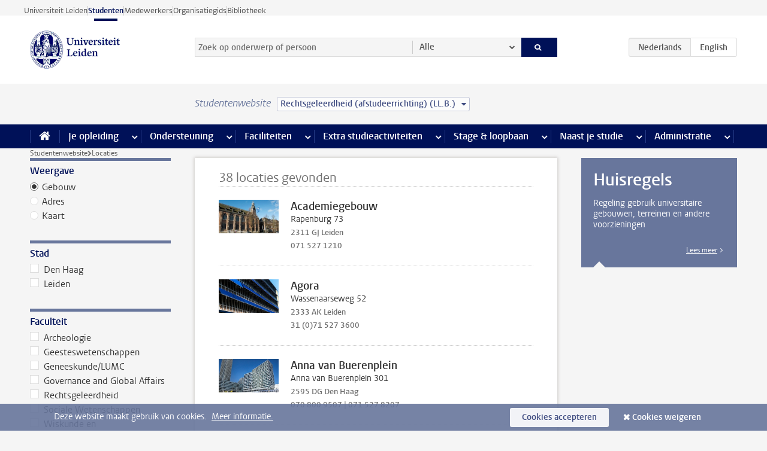

--- FILE ---
content_type: text/html;charset=UTF-8
request_url: https://www.student.universiteitleiden.nl/locaties?cf=rechtsgeleerdheid&cd=rechtsgeleerdheid-llb-afstudeerrichting
body_size: 12477
content:



<!DOCTYPE html>
<html lang="nl"  data-version="1.217.00" >
<head>









<!-- standard page html head -->

<meta charset="utf-8">
<meta name="viewport" content="width=device-width, initial-scale=1">
<meta http-equiv="X-UA-Compatible" content="IE=edge">


    <title>Locaties - Universiteit Leiden</title>

        <link rel="canonical" href="https://www.student.universiteitleiden.nl/locaties"/>


    <meta name="contentsource" content="hippocms" />

        <meta name="robots" content="noindex"/>

<meta name="application-name" content="search"
data-content-type="overview"
data-protected="false"
data-language="nl"
data-last-modified-date="2026-01-26"
data-publication-date="2026-01-26"
data-website="student-site"
/>
<!-- Favicon and CSS -->
<link rel='shortcut icon' href="/design-1.0/assets/icons/favicon.ico?cf=rechtsgeleerdheid&amp;cd=rechtsgeleerdheid-llb-afstudeerrichting"/>
<link rel="stylesheet" href="/design-1.0/css/ul2student/screen.css?cf=rechtsgeleerdheid&amp;amp;cd=rechtsgeleerdheid-llb-afstudeerrichting?v=1.217.00"/>




<script>
  window.dataLayer = window.dataLayer || [];
  dataLayer.push ( {
    event: 'Custom dimensions', customDimensionData: {
      cookiesAccepted: 'false'
    },
    user: {
      internalTraffic: 'false',
    }
  });
</script>



    <!-- Global site tag (gtag.js) - Google Analytics -->
<script async src="https://www.googletagmanager.com/gtag/js?id=G-YRD293X35B"></script>
<script>
  window.dataLayer = window.dataLayer || [];

  function gtag () {
    dataLayer.push(arguments);
  }

  gtag('js', new Date());
  gtag('config', 'G-YRD293X35B');
</script>

    <!-- this line enables the loading of asynchronous components (together with the headContributions at the bottom) -->
    <!-- Header Scripts -->
</head>



<body class="intern student overview" data-ajax-class='{"logged-in":"/ajaxloggedincheck?cf=rechtsgeleerdheid&amp;cd=rechtsgeleerdheid-llb-afstudeerrichting"}'>

<!-- To enable JS-based styles: -->
<script> document.body.className += ' js'; </script>
<div class="skiplinks">
    <a href="#content" class="skiplink">Ga direct naar de inhoud</a>
</div>




<div class="header-container">
<div class="top-nav-section">
<nav class="top-nav wrapper js_mobile-fit-menu-items" data-show-text="toon alle" data-hide-text="verberg" data-items-text="menu onderdelen">
<ul id="sites-menu">
<li>
<a class=" track-event"
href="https://www.universiteitleiden.nl/"
data-event-category="external-site"
data-event-label="Topmenu student-site"
>Universiteit Leiden</a>
</li>
<li>
<a class="active track-event"
href="/?cf=rechtsgeleerdheid&cd=rechtsgeleerdheid-llb-afstudeerrichting"
data-event-category="student-site"
data-event-label="Topmenu student-site"
>Studenten</a>
</li>
<li>
<a class=" track-event"
href="https://www.medewerkers.universiteitleiden.nl/"
data-event-category="staffmember-site"
data-event-label="Topmenu student-site"
>Medewerkers</a>
</li>
<li>
<a class=" track-event"
href="https://www.organisatiegids.universiteitleiden.nl/"
data-event-category="org-site"
data-event-label="Topmenu student-site"
>Organisatiegids</a>
</li>
<li>
<a class=" track-event"
href="https://www.bibliotheek.universiteitleiden.nl/"
data-event-category="library-site"
data-event-label="Topmenu student-site"
>Bibliotheek</a>
</li>
</ul>
</nav>
</div>    <header id="header-main" class="wrapper">
        <h1 class="logo">
            <a href="/?cf=rechtsgeleerdheid&amp;cd=rechtsgeleerdheid-llb-afstudeerrichting">
                <img width="151" height="64" src="/design-1.0/assets/images/zegel.png?cf=rechtsgeleerdheid&amp;cd=rechtsgeleerdheid-llb-afstudeerrichting" alt="Universiteit Leiden"/>
            </a>
        </h1>
<!-- Standard page searchbox -->
<form id="search" method="get" action="searchresults-main">
<input type="hidden" name="website" value="student-site"/>
<fieldset>
<legend>Zoek op onderwerp of persoon en selecteer categorie</legend>
<label for="search-field">Zoekterm</label>
<input id="search-field" type="search" name="q" data-suggest="https://www.student.universiteitleiden.nl/async/searchsuggestions?cf=rechtsgeleerdheid&amp;cd=rechtsgeleerdheid-llb-afstudeerrichting"
data-wait="100" data-threshold="3"
value="" placeholder="Zoek op onderwerp of persoon"/>
<ul class="options">
<li>
<a href="/zoeken?cf=rechtsgeleerdheid&amp;cd=rechtsgeleerdheid-llb-afstudeerrichting" data-hidden='' data-hint="Zoek op onderwerp of persoon">
Alle </a>
</li>
<li>
<a href="/zoeken?cf=rechtsgeleerdheid&amp;cd=rechtsgeleerdheid-llb-afstudeerrichting" data-hidden='{"content-category":"staffmember"}' data-hint="Zoek op&nbsp;personen">
Personen
</a>
</li>
<li>
<a href="/zoeken?cf=rechtsgeleerdheid&amp;cd=rechtsgeleerdheid-llb-afstudeerrichting" data-hidden='{"content-category":"announcement"}' data-hint="Zoek op&nbsp;mededelingen">
Mededelingen
</a>
</li>
<li>
<a href="/zoeken?cf=rechtsgeleerdheid&amp;cd=rechtsgeleerdheid-llb-afstudeerrichting" data-hidden='{"content-category":"news"}' data-hint="Zoek op&nbsp;nieuws">
Nieuws
</a>
</li>
<li>
<a href="/zoeken?cf=rechtsgeleerdheid&amp;cd=rechtsgeleerdheid-llb-afstudeerrichting" data-hidden='{"content-category":"event"}' data-hint="Zoek op&nbsp;agenda">
Agenda
</a>
</li>
<li>
<a href="/zoeken?cf=rechtsgeleerdheid&amp;cd=rechtsgeleerdheid-llb-afstudeerrichting" data-hidden='{"content-category":"scholarship"}' data-hint="Zoek op&nbsp;beurzen">
Beurzen
</a>
</li>
<li>
<a href="/zoeken?cf=rechtsgeleerdheid&amp;cd=rechtsgeleerdheid-llb-afstudeerrichting" data-hidden='{"content-category":"location"}' data-hint="Zoek op&nbsp;locaties">
Locaties
</a>
</li>
<li>
<a href="/zoeken?cf=rechtsgeleerdheid&amp;cd=rechtsgeleerdheid-llb-afstudeerrichting" data-hidden='{"content-category":"course"}' data-hint="Zoek op&nbsp;cursussen">
Cursussen
</a>
</li>
<li>
<a href="/zoeken?cf=rechtsgeleerdheid&amp;cd=rechtsgeleerdheid-llb-afstudeerrichting" data-hidden='{"content-category":"general"}' data-hint="Zoek op&nbsp;onderwerp">
Onderwerp
</a>
</li>
<li>
<a href="/zoeken?cf=rechtsgeleerdheid&amp;cd=rechtsgeleerdheid-llb-afstudeerrichting" data-hidden='{"keywords":"true"}' data-hint="Zoek op&nbsp;trefwoorden">
Trefwoorden
</a>
</li>
</ul>
<button class="submit" type="submit">
<span>Zoeken</span>
</button>
</fieldset>
</form><div class="language-btn-group">
<span class="btn active">
<abbr title="Nederlands">nl</abbr>
</span>
<a href="https://www.student.universiteitleiden.nl/en/locations?cf=rechtsgeleerdheid&amp;cd=rechtsgeleerdheid-llb-afstudeerrichting" class="btn">
<abbr title="English">en</abbr>
</a>
</div>    </header>
</div>

<div>



<div class="mega-menu">





<div class="context-picker">
    <div class="wrapper">
        <div class="context-picker__items">
            <span class="context-picker__site-name">Studentenwebsite</span>
            <a href="#filter">
                <span>
                        Rechtsgeleerdheid (afstudeerrichting) (LL.B.)
                </span>
            </a>
        </div>
    </div>
</div>

    <nav aria-label="mega menu" id="mega-menu" class="main-nav mega-menu js-disclosure-nav allow-hover-expanding" data-hamburger-destination="mega-menu"
         data-nav-label="Menu">
        <ul class="main-nav__list wrapper">
            <li class="main-nav__item" data-menu-style="mega-menu">
                <a class="home js-disclosure-nav__main-link" href="/?cf=rechtsgeleerdheid&amp;cd=rechtsgeleerdheid-llb-afstudeerrichting"><span>Home</span></a>
            </li>



        <li class="main-nav__item" data-menu-style="mega-menu">


            <a href="/je-opleiding?cf=rechtsgeleerdheid&amp;cd=rechtsgeleerdheid-llb-afstudeerrichting" class="js-disclosure-nav__main-link">Je opleiding</a>

            <button
                    class="more-menu-items"
                    type="button"
                    aria-expanded
                    aria-haspopup="menu"
                    aria-controls="je-opleiding-pages"
            >
                <span class="visually-hidden">meer Je opleiding pagina’s</span>
            </button>



            <ul class="mega-menu__list mega-menu__list--left mega-menu__list--two-column" id="je-opleiding-pages">
                    <li class="mega-menu__item">


            <a href="/je-opleiding/opleidingsprogramma?cf=rechtsgeleerdheid&amp;cd=rechtsgeleerdheid-llb-afstudeerrichting" >Opleidingsprogramma</a>

                        <ul>
                        </ul>
                    </li>
                    <li class="mega-menu__item">


            <a href="/je-opleiding/studieplan?cf=rechtsgeleerdheid&amp;cd=rechtsgeleerdheid-llb-afstudeerrichting" >Studieplan</a>

                        <ul>
                        </ul>
                    </li>
                    <li class="mega-menu__item">


            <a href="/je-opleiding/rooster-en-jaarkalender?cf=rechtsgeleerdheid&amp;cd=rechtsgeleerdheid-llb-afstudeerrichting" >Rooster en jaarkalender</a>

                        <ul>
                        </ul>
                    </li>
                    <li class="mega-menu__item">


            <a href="/je-opleiding/bindend-studieadvies-bsa?cf=rechtsgeleerdheid&amp;cd=rechtsgeleerdheid-llb-afstudeerrichting" >Bindend Studieadvies (BSA)</a>

                        <ul>
                        </ul>
                    </li>
                    <li class="mega-menu__item">


            <a href="/je-opleiding/vakken-en-toetsen?cf=rechtsgeleerdheid&amp;cd=rechtsgeleerdheid-llb-afstudeerrichting" >Vakken en toetsen</a>

                        <ul>
                        </ul>
                    </li>
                    <li class="mega-menu__item">


            <a href="/je-opleiding/boeken-en-readers?cf=rechtsgeleerdheid&amp;cd=rechtsgeleerdheid-llb-afstudeerrichting" >Boeken en readers</a>

                        <ul>
                        </ul>
                    </li>
                    <li class="mega-menu__item">


            <a href="/je-opleiding/scriptie-en-papers?cf=rechtsgeleerdheid&amp;cd=rechtsgeleerdheid-llb-afstudeerrichting" >Scriptie en papers</a>

                        <ul>
                        </ul>
                    </li>
                    <li class="mega-menu__item">


            <a href="/je-opleiding/minoren-en-keuzeruimte?cf=rechtsgeleerdheid&amp;cd=rechtsgeleerdheid-llb-afstudeerrichting" >Minoren en keuzeruimte</a>

                        <ul>
                        </ul>
                    </li>
                    <li class="mega-menu__item">


            <a href="/je-opleiding/stage-en-onderzoek?cf=rechtsgeleerdheid&amp;cd=rechtsgeleerdheid-llb-afstudeerrichting" >Stage en onderzoek</a>

                        <ul>
                        </ul>
                    </li>
                    <li class="mega-menu__item">


            <a href="/je-opleiding/afstuderen?cf=rechtsgeleerdheid&amp;cd=rechtsgeleerdheid-llb-afstudeerrichting" >Afstuderen</a>

                        <ul>
                        </ul>
                    </li>
                    <li class="mega-menu__item">


            <a href="/je-opleiding/veiligheidsinstructies?cf=rechtsgeleerdheid&amp;cd=rechtsgeleerdheid-llb-afstudeerrichting" >Veiligheidsinstructies</a>

                        <ul>
                        </ul>
                    </li>
                    <li class="mega-menu__item">


            <a href="/je-opleiding/contact-en-advies?cf=rechtsgeleerdheid&amp;cd=rechtsgeleerdheid-llb-afstudeerrichting" >Contact en advies</a>

                        <ul>
                        </ul>
                    </li>
                    <li class="mega-menu__item">


            <a href="/je-opleiding/welkom-bij-de-universiteit-leiden?cf=rechtsgeleerdheid&amp;cd=rechtsgeleerdheid-llb-afstudeerrichting" >Welkom bij de Universiteit Leiden</a>

                        <ul>
                        </ul>
                    </li>
            </ul>
        </li>
        <li class="main-nav__item" data-menu-style="mega-menu">


            <a href="/ondersteuning?cf=rechtsgeleerdheid&amp;cd=rechtsgeleerdheid-llb-afstudeerrichting" class="js-disclosure-nav__main-link">Ondersteuning</a>

            <button
                    class="more-menu-items"
                    type="button"
                    aria-expanded
                    aria-haspopup="menu"
                    aria-controls="ondersteuning-pages"
            >
                <span class="visually-hidden">meer Ondersteuning pagina’s</span>
            </button>



            <ul class="mega-menu__list mega-menu__list--left " id="ondersteuning-pages">
                    <li class="mega-menu__item">


            <a href="/ondersteuning/hulp-bij-je-studie?cf=rechtsgeleerdheid&amp;cd=rechtsgeleerdheid-llb-afstudeerrichting" >Hulp bij je studie</a>

                        <ul>
                        </ul>
                    </li>
                    <li class="mega-menu__item">


            <a href="/ondersteuning/gezondheid-en-welzijn?cf=rechtsgeleerdheid&amp;cd=rechtsgeleerdheid-llb-afstudeerrichting" >Gezondheid en welzijn</a>

                        <ul>
                        </ul>
                    </li>
                    <li class="mega-menu__item">


            <a href="/ondersteuning/sociale-veiligheid--integriteit?cf=rechtsgeleerdheid&amp;cd=rechtsgeleerdheid-llb-afstudeerrichting" >Sociale veiligheid & integriteit</a>

                        <ul>
                        </ul>
                    </li>
                    <li class="mega-menu__item">


            <a href="/ondersteuning/geldzaken?cf=rechtsgeleerdheid&amp;cd=rechtsgeleerdheid-llb-afstudeerrichting" >Geldzaken</a>

                        <ul>
                        </ul>
                    </li>
                    <li class="mega-menu__item">


            <a href="/ondersteuning/huisvesting?cf=rechtsgeleerdheid&amp;cd=rechtsgeleerdheid-llb-afstudeerrichting" >Huisvesting</a>

                        <ul>
                        </ul>
                    </li>
            </ul>
        </li>
        <li class="main-nav__item" data-menu-style="mega-menu">


            <a href="/alle-faciliteiten?cf=rechtsgeleerdheid&amp;cd=rechtsgeleerdheid-llb-afstudeerrichting" class="js-disclosure-nav__main-link">Faciliteiten</a>

            <button
                    class="more-menu-items"
                    type="button"
                    aria-expanded
                    aria-haspopup="menu"
                    aria-controls="faciliteiten-pages"
            >
                <span class="visually-hidden">meer Faciliteiten pagina’s</span>
            </button>



            <ul class="mega-menu__list mega-menu__list--left " id="faciliteiten-pages">
                    <li class="mega-menu__item">


            <a href="/alle-faciliteiten/it-faciliteiten?cf=rechtsgeleerdheid&amp;cd=rechtsgeleerdheid-llb-afstudeerrichting" >IT-faciliteiten</a>

                        <ul>
                        </ul>
                    </li>
                    <li class="mega-menu__item">


            <a href="/alle-faciliteiten/bibliotheken?cf=rechtsgeleerdheid&amp;cd=rechtsgeleerdheid-llb-afstudeerrichting" >Bibliotheken</a>

                        <ul>
                        </ul>
                    </li>
                    <li class="mega-menu__item">


            <a href="/alle-faciliteiten/studie--en-samenwerkplekken?cf=rechtsgeleerdheid&amp;cd=rechtsgeleerdheid-llb-afstudeerrichting" >Studie- en samenwerkplekken</a>

                        <ul>
                        </ul>
                    </li>
                    <li class="mega-menu__item">


            <a href="/alle-faciliteiten/printen-en-kopieren?cf=rechtsgeleerdheid&amp;cd=rechtsgeleerdheid-llb-afstudeerrichting" >Printen en kopiëren</a>

                        <ul>
                        </ul>
                    </li>
                    <li class="mega-menu__item">


            <a href="/alle-faciliteiten/overige-faciliteiten?cf=rechtsgeleerdheid&amp;cd=rechtsgeleerdheid-llb-afstudeerrichting" >Overige faciliteiten</a>

                        <ul>
                        </ul>
                    </li>
            </ul>
        </li>
        <li class="main-nav__item" data-menu-style="mega-menu">


            <a href="/extra-studieactiviteiten?cf=rechtsgeleerdheid&amp;cd=rechtsgeleerdheid-llb-afstudeerrichting" class="js-disclosure-nav__main-link">Extra studieactiviteiten</a>

            <button
                    class="more-menu-items"
                    type="button"
                    aria-expanded
                    aria-haspopup="menu"
                    aria-controls="extra-studieactiviteiten-pages"
            >
                <span class="visually-hidden">meer Extra studieactiviteiten pagina’s</span>
            </button>



            <ul class="mega-menu__list mega-menu__list--left " id="extra-studieactiviteiten-pages">
                    <li class="mega-menu__item">


            <a href="/extra-studieactiviteiten/studeren-in-het-buitenland?cf=rechtsgeleerdheid&amp;cd=rechtsgeleerdheid-llb-afstudeerrichting" >Studeren in het buitenland</a>

                        <ul>
                        </ul>
                    </li>
                    <li class="mega-menu__item">


            <a href="/extra-studieactiviteiten/honoursonderwijs?cf=rechtsgeleerdheid&amp;cd=rechtsgeleerdheid-llb-afstudeerrichting" >Honoursonderwijs</a>

                        <ul>
                        </ul>
                    </li>
                    <li class="mega-menu__item">


            <a href="/extra-studieactiviteiten/summer--winter-schools?cf=rechtsgeleerdheid&amp;cd=rechtsgeleerdheid-llb-afstudeerrichting" >Summer & winter schools</a>

                        <ul>
                        </ul>
                    </li>
                    <li class="mega-menu__item">


            <a href="/extra-studieactiviteiten/extra-online-vakken?cf=rechtsgeleerdheid&amp;cd=rechtsgeleerdheid-llb-afstudeerrichting" >Extra online vakken</a>

                        <ul>
                        </ul>
                    </li>
                    <li class="mega-menu__item">


            <a href="/extra-studieactiviteiten/dubbele-studie?cf=rechtsgeleerdheid&amp;cd=rechtsgeleerdheid-llb-afstudeerrichting" >Dubbele studie</a>

                        <ul>
                        </ul>
                    </li>
            </ul>
        </li>
        <li class="main-nav__item" data-menu-style="mega-menu">


            <a href="/stage--loopbaan?cf=rechtsgeleerdheid&amp;cd=rechtsgeleerdheid-llb-afstudeerrichting" class="js-disclosure-nav__main-link">Stage & loopbaan</a>

            <button
                    class="more-menu-items"
                    type="button"
                    aria-expanded
                    aria-haspopup="menu"
                    aria-controls="stage-loopbaan-pages"
            >
                <span class="visually-hidden">meer Stage & loopbaan pagina’s</span>
            </button>



            <ul class="mega-menu__list mega-menu__list--right " id="stage-loopbaan-pages">
                    <li class="mega-menu__item">


            <a href="/stage--loopbaan/werk-aan-je-loopbaan?cf=rechtsgeleerdheid&amp;cd=rechtsgeleerdheid-llb-afstudeerrichting" >Werk aan je loopbaan</a>

                        <ul>
                        </ul>
                    </li>
                    <li class="mega-menu__item">


            <a href="/stage--loopbaan/workshops-en-evenementen?cf=rechtsgeleerdheid&amp;cd=rechtsgeleerdheid-llb-afstudeerrichting" >Workshops en evenementen</a>

                        <ul>
                        </ul>
                    </li>
                    <li class="mega-menu__item">


            <a href="/stage--loopbaan/stage-en-onderzoek?cf=rechtsgeleerdheid&amp;cd=rechtsgeleerdheid-llb-afstudeerrichting" >Stage en onderzoek</a>

                        <ul>
                        </ul>
                    </li>
                    <li class="mega-menu__item">


            <a href="/stage--loopbaan/ondernemerschap?cf=rechtsgeleerdheid&amp;cd=rechtsgeleerdheid-llb-afstudeerrichting" >Ondernemerschap</a>

                        <ul>
                        </ul>
                    </li>
                    <li class="mega-menu__item">


            <a href="/stage--loopbaan/vacatures?cf=rechtsgeleerdheid&amp;cd=rechtsgeleerdheid-llb-afstudeerrichting" >Vacatures</a>

                        <ul>
                        </ul>
                    </li>
            </ul>
        </li>
        <li class="main-nav__item" data-menu-style="mega-menu">


            <a href="/naast-je-studie?cf=rechtsgeleerdheid&amp;cd=rechtsgeleerdheid-llb-afstudeerrichting" class="js-disclosure-nav__main-link">Naast je studie</a>

            <button
                    class="more-menu-items"
                    type="button"
                    aria-expanded
                    aria-haspopup="menu"
                    aria-controls="naast-je-studie-pages"
            >
                <span class="visually-hidden">meer Naast je studie pagina’s</span>
            </button>



            <ul class="mega-menu__list mega-menu__list--right " id="naast-je-studie-pages">
                    <li class="mega-menu__item">


            <a href="/naast-je-studie/bestuursfunctie?cf=rechtsgeleerdheid&amp;cd=rechtsgeleerdheid-llb-afstudeerrichting" >Bestuursfunctie</a>

                        <ul>
                        </ul>
                    </li>
                    <li class="mega-menu__item">


            <a href="/naast-je-studie/medezeggenschap?cf=rechtsgeleerdheid&amp;cd=rechtsgeleerdheid-llb-afstudeerrichting" >Medezeggenschap</a>

                        <ul>
                        </ul>
                    </li>
                    <li class="mega-menu__item">


            <a href="/naast-je-studie/verenigingen?cf=rechtsgeleerdheid&amp;cd=rechtsgeleerdheid-llb-afstudeerrichting" >Verenigingen</a>

                        <ul>
                        </ul>
                    </li>
                    <li class="mega-menu__item">


            <a href="/naast-je-studie/sport--recreatie?cf=rechtsgeleerdheid&amp;cd=rechtsgeleerdheid-llb-afstudeerrichting" >Sport & recreatie</a>

                        <ul>
                        </ul>
                    </li>
            </ul>
        </li>
        <li class="main-nav__item" data-menu-style="mega-menu">


            <a href="/administratie?cf=rechtsgeleerdheid&amp;cd=rechtsgeleerdheid-llb-afstudeerrichting" class="js-disclosure-nav__main-link">Administratie</a>

            <button
                    class="more-menu-items"
                    type="button"
                    aria-expanded
                    aria-haspopup="menu"
                    aria-controls="administratie-pages"
            >
                <span class="visually-hidden">meer Administratie pagina’s</span>
            </button>



            <ul class="mega-menu__list mega-menu__list--right mega-menu__list--two-column" id="administratie-pages">
                    <li class="mega-menu__item">


            <a href="/administratie/je-inschrijving?cf=rechtsgeleerdheid&amp;cd=rechtsgeleerdheid-llb-afstudeerrichting" >Je inschrijving</a>

                        <ul>
                        </ul>
                    </li>
                    <li class="mega-menu__item">


            <a href="/administratie/collegegeld?cf=rechtsgeleerdheid&amp;cd=rechtsgeleerdheid-llb-afstudeerrichting" >Collegegeld</a>

                        <ul>
                        </ul>
                    </li>
                    <li class="mega-menu__item">


            <a href="/administratie/studentenkaarten?cf=rechtsgeleerdheid&amp;cd=rechtsgeleerdheid-llb-afstudeerrichting" >LU-Card en studentenkaarten</a>

                        <ul>
                        </ul>
                    </li>
                    <li class="mega-menu__item">


            <a href="/administratie/je-persoonlijke-gegevens-wijzigen?cf=rechtsgeleerdheid&amp;cd=rechtsgeleerdheid-llb-afstudeerrichting" >Je persoonlijke gegevens wijzigen</a>

                        <ul>
                        </ul>
                    </li>
                    <li class="mega-menu__item">


            <a href="/administratie/klacht-beroep--bezwaar?cf=rechtsgeleerdheid&amp;cd=rechtsgeleerdheid-llb-afstudeerrichting" >Klacht, beroep & bezwaar</a>

                        <ul>
                        </ul>
                    </li>
                    <li class="mega-menu__item">


            <a href="/administratie/immigratie-en-verblijf?cf=rechtsgeleerdheid&amp;cd=rechtsgeleerdheid-llb-afstudeerrichting" >Immigratie en verblijf</a>

                        <ul>
                        </ul>
                    </li>
                    <li class="mega-menu__item">


            <a href="/administratie/inkomende-uitwisseling-formulieren-en-cijferlijsten?cf=rechtsgeleerdheid&amp;cd=rechtsgeleerdheid-llb-afstudeerrichting" >Inkomende uitwisseling: formulieren en cijferlijsten</a>

                        <ul>
                        </ul>
                    </li>
            </ul>
        </li>



        </ul>
    </nav>
</div></div>

<div class="main-container">
    <div class="main wrapper clearfix">



<nav class="breadcrumb" aria-label="Breadcrumb" id="js_breadcrumbs" data-show-text="toon alle" data-hide-text="verberg" data-items-text="broodkruimels">
<ol id="breadcrumb-list">
<li>
<a href="/?cf=rechtsgeleerdheid&amp;cd=rechtsgeleerdheid-llb-afstudeerrichting">Studentenwebsite</a>
</li>
<li>Locaties</li>
</ol>
</nav>




<!-- location overview filters -->
<nav class="facets">

    <div class="box facet facet-single">
        <div class="box-header alt">
            <h2>Weergave</h2>
        </div>
        <div class="box-content">
            <ul>
                <li>
                    <a href="/locaties?cf=rechtsgeleerdheid&amp;cd=rechtsgeleerdheid-llb-afstudeerrichting?cf=rechtsgeleerdheid&cd=rechtsgeleerdheid-llb-afstudeerrichting" class="active">
Gebouw                    </a>
                </li>
                <li>
                    <a href="/locaties/adressen?cf=rechtsgeleerdheid&amp;cd=rechtsgeleerdheid-llb-afstudeerrichting?cf=rechtsgeleerdheid&cd=rechtsgeleerdheid-llb-afstudeerrichting">
Adres                    </a>
                </li>
                <li>
                    <a href="/locaties/kaart?cf=rechtsgeleerdheid&amp;cd=rechtsgeleerdheid-llb-afstudeerrichting?cf=rechtsgeleerdheid&cd=rechtsgeleerdheid-llb-afstudeerrichting">
Kaart                    </a>
                </li>
            </ul>
        </div>
    </div>
    <!-- .box.facet.facet-single -->

    <form action="" method="get">
        <input type="hidden" name="pageNumber" value="1"/>

<div class="box facet">
<div class="box-header alt">
<h2>Stad</h2>
</div>
<div class="box-content">
<fieldset>
<ul>
<li>
<label>
<input type="checkbox" name="city" value="Den Haag"
/>
Den Haag
</label>
</li>
<li>
<label>
<input type="checkbox" name="city" value="Leiden"
/>
Leiden
</label>
</li>
</ul>
</fieldset>
</div>
</div>
<div class="box facet">
<div class="box-header alt">
<h2>Faculteit</h2>
</div>
<div class="box-content">
<fieldset>
<ul>
<li>
<label>
<input type="checkbox" name="faculty" value="archaeology"
/>
Archeologie
</label>
</li>
<li>
<label>
<input type="checkbox" name="faculty" value="humanities"
/>
Geesteswetenschappen
</label>
</li>
<li>
<label>
<input type="checkbox" name="faculty" value="medicine-lumc"
/>
Geneeskunde/LUMC
</label>
</li>
<li>
<label>
<input type="checkbox" name="faculty" value="governance-and-global-affairs"
/>
Governance and Global Affairs
</label>
</li>
<li>
<label>
<input type="checkbox" name="faculty" value="law"
/>
Rechtsgeleerdheid
</label>
</li>
<li>
<label>
<input type="checkbox" name="faculty" value="social-and-behavioural-sciences"
/>
Sociale Wetenschappen
</label>
</li>
<li>
<label>
<input type="checkbox" name="faculty" value="science"
/>
Wiskunde en Natuurwetenschappen
</label>
</li>
</ul>
</fieldset>
</div>
</div>


<div class="box facet">
<div class="box-header alt">
<h2>Interfacultaire instituten</h2>
</div>
<div class="box-content">
<fieldset>
<ul>
<li>
<label>
<input type="checkbox" name="interfaculty" value="african-studies-centre-leiden"
/>
Afrika-Studiecentrum Leiden
</label>
</li>
<li>
<label>
<input type="checkbox" name="interfaculty" value="honours-academy"
/>
Honours Academy
</label>
</li>
<li>
<label>
<input type="checkbox" name="interfaculty" value="leiden-university-graduate-school-of-teaching"
/>
ICLON
</label>
</li>
<li>
<label>
<input type="checkbox" name="interfaculty" value="international-institute-for-asia-studies"
/>
International Institute for Asian Studies
</label>
</li>
</ul>
</fieldset>
</div>
</div>

        <button type="submit">Filter</button>
    </form>
</nav>








<!-- content locations building overview -->
<div id="content">


        <h2>38&nbsp;locaties gevonden</h2>

    <ul>
            <li class="has-edit-button">
                <a href="/locaties/academiegebouw?cf=rechtsgeleerdheid&amp;cd=rechtsgeleerdheid-llb-afstudeerrichting">




            <figure  >
                <img src="/binaries/content/gallery/ul2/locations/gebouwen/academiegebouw-locatiepagina.jpg/academiegebouw-locatiepagina.jpg/d200x112" 
                     alt="" itemprop="image"   width="200" height="112"  />
            </figure>
                    <div>
                        <strong>Academiegebouw</strong>
                        <span>Rapenburg 73</span>
                        <span class="meta">2311 GJ Leiden</span>
                        <span class="meta">071 527 1210</span>
                    </div>
                </a>
            </li>
            <li class="has-edit-button">
                <a href="/locaties/fsw-gebouw?cf=rechtsgeleerdheid&amp;cd=rechtsgeleerdheid-llb-afstudeerrichting">




            <figure  >
                <img src="/binaries/content/gallery/ul2/locations/gebouwen/agora-fsw.jpg/agora-fsw.jpg/d200x112" 
                     alt="" itemprop="image"   width="200" height="112"  />
            </figure>
                    <div>
                        <strong>Agora</strong>
                        <span>Wassenaarseweg 52</span>
                        <span class="meta">2333 AK Leiden</span>
                        <span class="meta">31 (0)71 527 3600</span>
                    </div>
                </a>
            </li>
            <li class="has-edit-button">
                <a href="/locaties/anna-van-buerenplein?cf=rechtsgeleerdheid&amp;cd=rechtsgeleerdheid-llb-afstudeerrichting">




            <figure  >
                <img src="/binaries/content/gallery/ul2/locations/gebouwen/anna-van-buerenplein-2.jpg/anna-van-buerenplein-2.jpg/d200x112" 
                     alt="" itemprop="image"   width="200" height="112"  />
            </figure>
                    <div>
                        <strong>Anna van Buerenplein</strong>
                        <span>Anna van Buerenplein 301</span>
                        <span class="meta">2595 DG Den Haag</span>
                        <span class="meta">070 800 9507 | 071 527 8207</span>
                    </div>
                </a>
            </li>
            <li class="has-edit-button">
                <a href="/locaties/arsenaal?cf=rechtsgeleerdheid&amp;cd=rechtsgeleerdheid-llb-afstudeerrichting">




            <figure  >
                <img src="/binaries/content/gallery/ul2/locations/gebouwen/het-arsenaal.jpg/het-arsenaal.jpg/d200x112" 
                     alt="" itemprop="image"   width="200" height="112"  />
            </figure>
                    <div>
                        <strong>Arsenaal</strong>
                        <span>Arsenaalstraat 1</span>
                        <span class="meta">2311 CT Leiden</span>
                        <span class="meta">071 527 2300 | 071 527 2500</span>
                    </div>
                </a>
            </li>
            <li class="has-edit-button">
                <a href="/locaties/beehive-studentencentrum?cf=rechtsgeleerdheid&amp;cd=rechtsgeleerdheid-llb-afstudeerrichting">




            <figure  >
                <img src="/binaries/content/gallery/ul2student/centrale-eenheden/soz/organisatie/scth/student-centre-the-hague-1.png/student-centre-the-hague-1.png/d200x112" 
                     alt="" itemprop="image"   width="200" height="112"  />
            </figure>
                    <div>
                        <strong>Beehive Studentencentrum</strong>
                        <span>Turfmarkt 104</span>
                        <span class="meta">2511 DC Den Haag</span>
                        <span class="meta">071 527 3310</span>
                    </div>
                </a>
            </li>
            <li class="has-edit-button">
                <a href="/locaties/gorlaeus-collegezalengebouw?cf=rechtsgeleerdheid&amp;cd=rechtsgeleerdheid-llb-afstudeerrichting">




            <figure  >
                <img src="/binaries/content/gallery/ul2/locations/gebouwen/gorlaeus-collegezalen.png/gorlaeus-collegezalen.png/d200x112" 
                     alt="" itemprop="image"   width="200" height="112"  />
            </figure>
                    <div>
                        <strong>Collegezalengebouw</strong>
                        <span>Einsteinweg 57</span>
                        <span class="meta">2333 CC Leiden</span>
                        <span class="meta">071 527 6454</span>
                    </div>
                </a>
            </li>
            <li class="has-edit-button">
                <a href="/locaties/gorlaeus-gebouw?cf=rechtsgeleerdheid&amp;cd=rechtsgeleerdheid-llb-afstudeerrichting">




            <figure  >
                <img src="/binaries/content/gallery/ul2/locations/gebouwen/gorlaeus-2024.jpg/gorlaeus-2024.jpg/d200x112" 
                     alt="" itemprop="image"   width="200" height="112"  />
            </figure>
                    <div>
                        <strong>Gorlaeus Gebouw</strong>
                        <span>Einsteinweg 55</span>
                        <span class="meta">2333 CC Leiden</span>
                        <span class="meta">071 527 4400</span>
                    </div>
                </a>
            </li>
            <li class="has-edit-button">
                <a href="/locaties/herta-mohr?cf=rechtsgeleerdheid&amp;cd=rechtsgeleerdheid-llb-afstudeerrichting">




            <figure  >
                <img src="/binaries/content/gallery/ul2/main-images/humanities/headers/header-herta-mohr.png/header-herta-mohr.png/d200x112" 
                     alt="" itemprop="image"   width="200" height="112"  />
            </figure>
                    <div>
                        <strong>Herta Mohr</strong>
                        <span>Witte Singel 27A</span>
                        <span class="meta">2311 BG Leiden</span>
                        <span class="meta"></span>
                    </div>
                </a>
            </li>
            <li class="has-edit-button">
                <a href="/locaties/hortus-botanicus?cf=rechtsgeleerdheid&amp;cd=rechtsgeleerdheid-llb-afstudeerrichting">




            <figure  >
                <img src="/binaries/content/gallery/ul2/locations/gebouwen/banner-hortus-locatie-2019.jpg/banner-hortus-locatie-2019.jpg/d200x112" 
                     alt="" itemprop="image"   width="200" height="112"  />
            </figure>
                    <div>
                        <strong>Hortus botanicus</strong>
                        <span>Rapenburg 73</span>
                        <span class="meta">2311 GJ Leiden</span>
                        <span class="meta">071 527 5144</span>
                    </div>
                </a>
            </li>
            <li class="has-edit-button">
                <a href="/locaties/huygens?cf=rechtsgeleerdheid&amp;cd=rechtsgeleerdheid-llb-afstudeerrichting">




            <figure  >
                <img src="/binaries/content/gallery/ul2/locations/gebouwen/banner-huygens-locatie-2019.jpg/banner-huygens-locatie-2019.jpg/d200x112" 
                     alt="" itemprop="image"   width="200" height="112"  />
            </figure>
                    <div>
                        <strong>Huygens</strong>
                        <span>Niels Bohrweg 2</span>
                        <span class="meta">2333 CA Leiden</span>
                        <span class="meta">071 527 5700</span>
                    </div>
                </a>
            </li>
            <li class="has-edit-button">
                <a href="/locaties/regens-collegii?cf=rechtsgeleerdheid&amp;cd=rechtsgeleerdheid-llb-afstudeerrichting">




            <figure  >
                <img src="/binaries/content/gallery/ul2/locations/gebouwen/regens-collegii.jpg/regens-collegii.jpg/d200x112" 
                     alt="" itemprop="image"   width="200" height="112"  />
            </figure>
                    <div>
                        <strong>International House</strong>
                        <span>Kaiserstraat 13</span>
                        <span class="meta">2311 GN Leiden</span>
                        <span class="meta">071 527 27 27</span>
                    </div>
                </a>
            </li>
            <li class="has-edit-button">
                <a href="/locaties/johan-huizinga?cf=rechtsgeleerdheid&amp;cd=rechtsgeleerdheid-llb-afstudeerrichting">




            <figure  >
                <img src="/binaries/content/gallery/ul2/locations/gebouwen/huizinga-gebouw.jpg/huizinga-gebouw.jpg/d200x112" 
                     alt="" itemprop="image"   width="200" height="112"  />
            </figure>
                    <div>
                        <strong>Johan Huizinga</strong>
                        <span>Doelensteeg 16</span>
                        <span class="meta">2311 VL Leiden</span>
                        <span class="meta">071 527 2300 of 071 527 2500</span>
                    </div>
                </a>
            </li>
            <li class="has-edit-button">
                <a href="/locaties/kamerlingh-onnes-gebouw?cf=rechtsgeleerdheid&amp;cd=rechtsgeleerdheid-llb-afstudeerrichting">




            <figure  >
                <img src="/binaries/content/gallery/ul2/locations/gebouwen/kog.jpg/kog.jpg/d200x112" 
                     alt="" itemprop="image"   width="200" height="112"  />
            </figure>
                    <div>
                        <strong>Kamerlingh Onnes Gebouw</strong>
                        <span>Steenschuur 25</span>
                        <span class="meta">2311 ES Leiden</span>
                        <span class="meta">Algemeen nummer: 071 - 527 7512 • Noodnummer: 071 - 527 7979</span>
                    </div>
                </a>
            </li>
            <li class="has-edit-button">
                <a href="/locaties/kinderdagverblijf-de-kattekop?cf=rechtsgeleerdheid&amp;cd=rechtsgeleerdheid-llb-afstudeerrichting">




            <figure  >
                <img src="/binaries/content/gallery/ul2/locations/gebouwen/kattekop_01.jpg/kattekop_01.jpg/d200x112" 
                     alt="" itemprop="image"   width="200" height="112"  />
            </figure>
                    <div>
                        <strong>Kinderdagverblijf de Kattekop</strong>
                        <span>Wassenaarseweg 8</span>
                        <span class="meta">2333 AK Leiden</span>
                        <span class="meta">071  517 63 63</span>
                    </div>
                </a>
            </li>
            <li class="has-edit-button">
                <a href="/locaties/lipsius?cf=rechtsgeleerdheid&amp;cd=rechtsgeleerdheid-llb-afstudeerrichting">




            <figure  >
                <img src="/binaries/content/gallery/ul2/locations/gebouwen/lipsius.jpg/lipsius.jpg/d200x112" 
                     alt="" itemprop="image"   width="200" height="112"  />
            </figure>
                    <div>
                        <strong>Lipsius</strong>
                        <span>Cleveringaplaats 1</span>
                        <span class="meta">2311 BD Leiden</span>
                        <span class="meta">071 527 2300 | 071 527 2500</span>
                    </div>
                </a>
            </li>
    </ul>

<nav id="pagination" aria-label="Pagination Navigation">
<ol>
<li>
<a class="current" href="/locaties?cf=rechtsgeleerdheid&amp;cd=rechtsgeleerdheid-llb-afstudeerrichting&amp;pageNumber=1"><span class="visually-hidden">Huidige pagina, pagina </span>1</a>
</li>
<li>
<a href="/locaties?cf=rechtsgeleerdheid&amp;cd=rechtsgeleerdheid-llb-afstudeerrichting&amp;pageNumber=2"><span class="visually-hidden">Naar pagina </span>2</a>
</li>
<li>
<a href="/locaties?cf=rechtsgeleerdheid&amp;cd=rechtsgeleerdheid-llb-afstudeerrichting&amp;pageNumber=3"><span class="visually-hidden">Naar pagina </span>3</a>
</li>
<li>
<a class="pag-next" href="/locaties?cf=rechtsgeleerdheid&amp;cd=rechtsgeleerdheid-llb-afstudeerrichting&amp;pageNumber=2"><span class="visually-hidden">Naar volgende pagina, pagina 2</span></a>
</li>
</ol>
</nav>
</div>


<aside>





    <div class="bannerlist">

    <ul>
                <li>
                









    <div class="has-edit-button">

                <div class="box banner university-50">
                    <div class="box-header">
                        <h2>Huisregels</h2>
                    </div>
                    <div class="box-content">
<p>Regeling gebruik universitaire gebouwen, terreinen en andere voorzieningen</p>
                            <p class="more">
                                <a href="https://www.organisatiegids.universiteitleiden.nl/reglementen/algemeen/regeling-gebruik-universitaire-gebouwen-terreinen-en-andere-voorzieningen">Lees meer</a>
                            </p>
                    </div>
                </div>
    </div>

                </li>
    </ul>
    </div>
</aside>


    </div>
</div>

<div class="footer-container">
<footer class="wrapper clearfix">
<section>
<h2>Praktisch</h2>
<ul>
<li>
<a href="/vr/faq?cf=rechtsgeleerdheid&amp;cd=rechtsgeleerdheid-llb-afstudeerrichting">Veelgestelde vragen</a>
</li>
<li>
<a href="/je-opleiding/contact-en-advies?cf=rechtsgeleerdheid&amp;cd=rechtsgeleerdheid-llb-afstudeerrichting">Contact</a>
</li>
<li>
<a href="https://www.student.universiteitleiden.nl/locaties/">Locaties</a>
</li>
</ul>
</section>
<section>
<h2>Over deze website</h2>
<ul>
<li>
<a href="https://formdesk.com/universiteitleiden/feedback_studentenwebsite?def_l=nl">Vraag of opmerking</a>
</li>
<li>
<a href="https://www.organisatiegids.universiteitleiden.nl/cookies">Cookies</a>
</li>
<li>
<a href="https://www.organisatiegids.universiteitleiden.nl/reglementen/algemeen/universitaire-website-disclaimer">Disclaimer</a>
</li>
</ul>
</section>
<section>
<h2>Over ons</h2>
<ul>
<li>
<a href="/organisatie?cf=rechtsgeleerdheid&amp;cd=rechtsgeleerdheid-llb-afstudeerrichting">Organisatie</a>
</li>
<li>
<a href="https://www.organisatiegids.universiteitleiden.nl/reglementen/algemeen/privacyverklaringen">Privacy</a>
</li>
</ul>
</section>
<section>
<h2>Blijf op de hoogte</h2>
<ul>
<li>
<a href="https://mailings.leidenuniv.nl/u/archive/9WR7pC8DIjBkn-eaJ_oU-Q">Studentennieuwsbrief</a>
</li>
</ul>
<div class="share">
<a href="https://bsky.app/profile/unileiden.bsky.social" class="bluesky"><span class="visually-hidden">Volg ons op bluesky</span></a>
<a href="https://nl-nl.facebook.com/UniversiteitLeiden" class="facebook"><span class="visually-hidden">Volg ons op facebook</span></a>
<a href="https://www.youtube.com/user/UniversiteitLeiden" class="youtube"><span class="visually-hidden">Volg ons op youtube</span></a>
<a href="https://www.linkedin.com/company/leiden-university" class="linkedin"><span class="visually-hidden">Volg ons op linkedin</span></a>
<a href="https://instagram.com/universiteitleiden" class="instagram"><span class="visually-hidden">Volg ons op instagram</span></a>
<a href="https://mastodon.nl/@universiteitleiden" class="mastodon"><span class="visually-hidden">Volg ons op mastodon</span></a>
</div>
</section>
</footer>
</div><div class="cookies">
<div class="wrapper">
Deze website maakt gebruik van cookies.&nbsp;
<a href="https://www.organisatiegids.universiteitleiden.nl/cookies">
Meer informatie. </a>
<form action="/locaties?_hn:type=action&amp;_hn:ref=r74_r9&amp;cf=rechtsgeleerdheid&amp;cd=rechtsgeleerdheid-llb-afstudeerrichting" method="post">
<button type="submit" class="accept" name="cookie" value="accept">Cookies accepteren</button>
<button type="submit" class="reject" name="cookie" value="reject">Cookies weigeren</button>
</form>
</div>
</div>


<div id="filter" class="dropdown-content">
    <form action="/locaties?_hn:type=action&amp;_hn:ref=r74_r5&amp;cf=rechtsgeleerdheid&amp;cd=rechtsgeleerdheid-llb-afstudeerrichting" method="post">
        <select name="programme" class="text-filter" data-auto-submit="true">
            <option value="">Selecteer een andere opleiding of exchange-faculteit</option>

                <option value="academische-opleiding-leerkracht-basisonderwijs-ism-pabo-leiden">Academische Pabo (BSc&amp;BEd)</option>
                <option value="advanced-life-science--technology">Advanced Life Science &amp; Technology</option>
                <option value="afrikaanse-talen-en-culturen-ba">African Studies (BA)</option>
                <option value="afrikastudies-african-studies-ma">African Studies (MA)</option>
                <option value="afrikastudies-research-african-studies-research">African Studies (research) (MA)</option>
                <option value="advanced-studies-in-air-and-space-law-msl">Air and Space Law (Advanced LL.M.)</option>
                <option value="ancient-history">Ancient History (MA)</option>
                <option value="ancient-history-research">Ancient History (research) (MA)</option>
                <option value="arabische-taal-en-cultuur">Arabische taal en cultuur (BA)</option>
                <option value="arbeidsrecht">Arbeidsrecht (LL.M.)</option>
                <option value="archaeology-ba">Archeologie (BA)</option>
                <option value="archeologie-ma-msc">Archeologie (MA/MSc)</option>
                <option value="archaeology-research">Archeologie (research) (MA/MSc)</option>
                <option value="art-history-ma">Art History (MA)</option>
                <option value="art-and-architecture-before-1800">Art, Architecture and Interior before 1800 (MA)</option>
                <option value="kunst-en-cultuurwetenschappen-arts-and-culture-ma">Arts and Culture (MA)</option>
                <option value="kunst-en-cultuurwetenschappen-research-arts-and-culture-research">Arts and Culture (research) (MA)</option>
                <option value="arts-literature-and-media-research-ma">Arts, Literature and Media (research) (MA)</option>
                <option value="arts-media-and-society">Arts, Media and Society (BA)</option>
                <option value="asian-studies">Asian Studies (MA)</option>
                <option value="aziestudies-research-asian-studies-research-ma">Asian Studies (research) (MA)</option>
                <option value="assyriology">Assyriology (MA)</option>
                <option value="assyriology-research">Assyriology (research) (MA)</option>
                <option value="astronomy-msc">Astronomy (MSc)</option>
                <option value="astronomy--high-tech-innovation">Astronomy and High-Tech Innovation</option>
                <option value="bestuurskunde-public-administration-science-bsc">Bestuurskunde (BSc)</option>
                <option value="bio-farmaceutische-wetenschappen-bio-pharmaceutical-sciences-bsc">Bio-Farmaceutische Wetenschappen (BSc)</option>
                <option value="bio-pharmaceutical-sciences-msc">Bio-Pharmaceutical Sciences (MSc)</option>
                <option value="biologie-biology-bsc">Biologie (BSc)</option>
                <option value="biology-msc">Biology (MSc)</option>
                <option value="biomedical-sciences-mcs">Biomedical Sciences (MSc)</option>
                <option value="biomedische-wetenschappen-biomedical-sciences-bsc_1">Biomedische wetenschappen (BSc)</option>
                <option value="book-and-digital-media-studies">Book and Digital Media Studies (MA)</option>
                <option value="chemistry-msc">Chemistry (MSc)</option>
                <option value="chinastudies-chinese-studies-ba">Chinastudies (BA)</option>
                <option value="chinese-linguistics">Chinese Linguistics (MA)</option>
                <option value="chinese-studies">Chinese Studies (MA)</option>
                <option value="cities-migration-and-global-interdependence">Cities, Migration and Global Interdependence (MA)</option>
                <option value="cities-migration-and-global-interdependence-research">Cities, Migration and Global Interdependence (research) (MA)</option>
                <option value="civiel-recht">Civiel recht (LL.M.)</option>
                <option value="classics">Classics (MA)</option>
                <option value="classics-research">Classics (research) (MA)</option>
                <option value="oudheidstudies-classics-and-ancient-civilizations-ma">Classics and Ancient Civilizations (MA)</option>
                <option value="oudheidstudies-research-classics-and-ancient-civilizations-research">Classics and Ancient Civilizations (research) (MA)</option>
                <option value="colonial-and-global-history">Colonial and Global History (MA)</option>
                <option value="colonial-and-global-history-research">Colonial and Global History (research) (MA)</option>
                <option value="criminal-justice">Comparative Criminal Justice (MSc)</option>
                <option value="comparative-indo-european-linguistics">Comparative Indo-European Linguistics (MA)</option>
                <option value="computer-science-msc">Computer Science (MSc)</option>
                <option value="art-of-the-contemporary-world-and-world-art-studies">Contemporary Art in a Global Perspective (MA)</option>
                <option value="criminaliteit-en-rechtshandhaving-crime-and-criminal-justice-msl">Criminaliteit en rechtshandhaving (MSc)</option>
                <option value="criminologie-criminology-bsc">Criminologie (BSc)</option>
                <option value="veiligheidsbeleid-en-rechtshandhaving">Criminologie en Veiligheidsbeleid (MSc)</option>
                <option value="crisis-and-security-management-msc">Crisis and Security Management (MSc)</option>
                <option value="comparative-literature-and-literary-theory">Cultural Analysis: Literature and Theory (MA)</option>
                <option value="cultural-anthropology-and-development-sociology-msa">Cultural Anthropology and Development Sociology (MSc)</option>
                <option value="culture-and-politics-ma">Culture and Politics (MA)</option>
                <option value="culturele-antropologie-en-ontwikkelingssociologie-cultural-anthropology-and-development-sociology-ba">Culturele antropologie en ontwikkelingssociologie (BSc)</option>
                <option value="cultural-anthropology-and-development-sociology-pre-master">Culturele Antropologie en Ontwikkelingssociologie (pre-master)</option>
                <option value="cursus-actualiteiten-auteursrecht">Cursus Actualiteiten Auteursrecht</option>
                <option value="cyber-security">Cyber Security (MSc)</option>
                <option value="cybersecurity--cybercrime">Cybersecurity &amp; Cybercrime (BSc)</option>
                <option value="data-science-and-artificial-intelligence-bsc">Data Science and Artificial Intelligence (BSc)</option>
                <option value="design-culture-society">Design, Culture &amp; Society (MA)</option>
                <option value="digital-media-and-society">Digital Media and Society</option>
                <option value="duitse-taal-en-cultuur-german-language-and-culture">Duitse taal en cultuur (BA)</option>
                <option value="east-asian-studies">East Asian Studies (MA)</option>
                <option value="economie--samenleving-bsc">Economie &amp; Samenleving (BSc)</option>
                <option value="economie-van-de-publieke-sector">Economie van de Publieke Sector (MSc)</option>
                <option value="educatieve-master-duits">Educatieve master Duits (MA) (120EC)</option>
                <option value="educatieve-master-engels">Educatieve master Engels (MA) (120EC)</option>
                <option value="educatieve-master-frans">Educatieve master Frans (MA) (120EC)</option>
                <option value="educatieve-master-nederlands">Educatieve master Nederlands (MA) (120EC)</option>
                <option value="educatieve-master-primair-onderwijs">Educatieve Master Primair Onderwijs (EMPO) (MSc) (120 EC)</option>
                <option value="educatieve-master-religie-en-levensbeschouwing">Educatieve master Religie en Levensbeschouwing (MA) (120EC)</option>
                <option value="education-and-child-studies-msc">Education and Child Studies (MSc)</option>
                <option value="developmental-psychopathology-in-education-and-child-studies-research">Education and Child Studies (research) (MSC)</option>
                <option value="egyptology">Egyptology (MA)</option>
                <option value="egyptology-research">Egyptology (research) (MA)</option>
                <option value="encyclopedie-en-filosofie-van-het-recht">Encyclopedie en filosofie van het recht (LL.M.)</option>
                <option value="engelse-taal-en-cultuur-english-language-and-culture-ba">English Language and Culture (BA)</option>
                <option value="english-language-and-linguistics">English Language and Linguistics (MA)</option>
                <option value="english-literature-and-culture">English Literature and Culture (MA)</option>
                <option value="ethics-and-politics">Ethics and Politics (MA)</option>
                <option value="europaeum-programme-european-history-and-civilisation-leiden-oxford-paris-programme">Europaeum Programme European History and Civilisation (MA)</option>
                <option value="europe-1000-1800">Europe 1000-1800 (MA)</option>
                <option value="europe-1000-1800-research">Europe 1000-1800 (research) (MA)</option>
                <option value="advanced-studies-in-european-and-international-business-law-msl">European and International Business Law (Advanced LL.M.)</option>
                <option value="advanced-studies-in-european-and-international-human-rights-law-msl">European and International Human Rights Law (Advanced LL.M.)</option>
                <option value="european-law-engelstalig">European Law (LL.M.)</option>
                <option value="european-politics-and-society-ma">European Politics and Society (MA)</option>
                <option value="european-union-studies">European Union Studies (MA)</option>
                <option value="exchange-archaeology">Exchange - Archeologie</option>
                <option value="exchange-humanities">Exchange - Geesteswetenschappen</option>
                <option value="exchange-governance-and-global-affairs">Exchange - Governance and Global Affairs</option>
                <option value="exchange-leiden-university-medical-center">Exchange - LUMC</option>
                <option value="exchange-law">Exchange - Rechtsgeleerdheid</option>
                <option value="exchange-social-and-behavioural-sciences">Exchange - Sociale Wetenschappen</option>
                <option value="exchange-science">Exchange - Wiskunde en Natuurwetenschappen</option>
                <option value="farmacie">Farmacie (MSc)</option>
                <option value="film-and-photographic-studies">Film and Photographic Studies (MA)</option>
                <option value="film-en-literatuurwetenschap-film-and-literary-studies-ba">Film- en literatuurwetenschap (BA)</option>
                <option value="wijsbegeerte-philosophy-ba">Filosofie (BA)</option>
                <option value="financieel-recht">Financieel recht (LL.M.)</option>
                <option value="fiscaal-recht-tax-law-bsl">Fiscaal Recht (LL.B.)</option>
                <option value="fiscaal-recht-tax-law-msl">Fiscaal Recht (LL.M.)</option>
                <option value="forensische-criminologie-forensic-criminology-msc">Forensische Criminologie (MSc)</option>
                <option value="franse-taal-en-cultuur-french-language-and-culture-ba">Franse taal en cultuur (BA)</option>
                <option value="french-language-and-linguistics">French Language and Linguistics (MA)</option>
                <option value="french-literature-and-culture">French Literature and Culture (MA)</option>
                <option value="guest">Gast</option>
                <option value="geneeskunde-medicine-bsc">Geneeskunde (BSc)</option>
                <option value="geneeskunde-medicine-mcs">Geneeskunde (MSc)</option>
                <option value="german-language-and-linguistics">German Language and Linguistics (MA)</option>
                <option value="german-literature-and-culture">German Literature and Culture (MA)</option>
                <option value="geschiedenis-history-ba">Geschiedenis (BA)</option>
                <option value="global-and-european-labour-law-advanced-ll.m">Global and European Labour Law (Advanced LL.M.)</option>
                <option value="global-asian-studies">Global Asian Studies (MA) (60EC)</option>
                <option value="global-conflict-in-the-modern-era-ma">Global Conflict in the Modern Era (MA)</option>
                <option value="global-order-in-historical-perspective-ma">Global Order in Historical Perspective (MA)</option>
                <option value="global-political-economy-ma">Global Political Economy (MA)</option>
                <option value="governance-of-migration-and-diversity">Governance of Migration and Diversity</option>
                <option value="governance-of-migration-and-diversity-legal">Governance of Migration and Diversity (Legal) (LL.M.)</option>
                <option value="governance-of-sustainability-msc">Governance of Sustainability (MSc)</option>
                <option value="griekse-en-latijnse-taal-en-cultuur-classics-ba">Griekse en Latijnse taal en cultuur (BA)</option>
                <option value="vitality-and-ageing-mcs">Health, Ageing and Society (MSc)</option>
                <option value="hebreeuwse-taal-en-cultuur">Hebreeuwse taal en cultuur (BA)</option>
                <option value="hebrew-and-aramaic-studies">Hebrew and Aramaic Studies (MA)</option>
                <option value="hebrew-and-aramaic-studies-research">Hebrew and Aramaic Studies (research) (MA)</option>
                <option value="geschiedenis-history-ma">History (MA)</option>
                <option value="geschiedenis-research-history-research">History (research) (MA)</option>
                <option value="history-and-philosophy-of-the-sciences">History and Philosophy of the Sciences (MA)</option>
                <option value="history-arts-and-culture-of-asia">History, Arts and Culture of Asia (MA)</option>
                <option value="ict-in-business-msc">ICT in Business and the Public Sector (MSc)</option>
                <option value="industrial-ecology-msc">Industrial Ecology (MSc)</option>
                <option value="informatica-economie-computer-science-economics">Informatica &amp; Economie (BSc)</option>
                <option value="informatica-computer-science-bsc">Informatica (BSc)</option>
                <option value="international-business-law">International Business Law (LL.B.)</option>
                <option value="advanced-studies-in-international-childrens-rights-msl">International Children’s Rights (Advanced LL.M.)</option>
                <option value="advanced-studies-in-international-civil-and-commercial-law-msl">International Civil and Commercial Law (Advanced LL.M.)</option>
                <option value="international-criminal-law">International Criminal Law (Advanced LL.M.)</option>
                <option value="international-dispute-settlement-and-arbitration-advanced-llm">International Dispute Settlement and Arbitration (Advanced LL.M.)</option>
                <option value="law--finance-advanced-llm">International Financial Law (Advanced LL.M.)</option>
                <option value="internationale-betrekkingen-international-relations-ma">International Relations (MA)</option>
                <option value="international-relations-and-diplomacy">International Relations and Diplomacy (MSc)</option>
                <option value="international-relations-and-organisations">International Relations and Organisations (BSc)</option>
                <option value="international-studies">International Studies (BA)</option>
                <option value="internationale-betrekkingen-en-organisaties">Internationale politiek (BSc)</option>
                <option value="islamstudies">Islamstudies (BA)</option>
                <option value="italiaanse-taal-en-cultuur-italian-language-and-culture-ba">Italiaanse taal en cultuur (BA)</option>
                <option value="italian-language-and-linguistics">Italian Language and Linguistics (MA)</option>
                <option value="italian-literature-and-culture">Italian Literature and Culture (MA)</option>
                <option value="japanese-studies">Japanese Studies (MA)</option>
                <option value="japanstudies-japanese-studies-ba">Japanstudies (BA)</option>
                <option value="jeugdrecht-child-law-msl">Jeugdrecht (LL.M.)</option>
                <option value="journalistiek-en-nieuwe-media-journalism-and-new-media">Journalistiek en Nieuwe Media (MA)</option>
                <option value="klinische-technologie-clinical-technology-bsc">Klinische technologie (BSc)</option>
                <option value="korean-studies">Korean Studies (MA)</option>
                <option value="koreastudies-korean-studies-ba">Koreastudies (BA)</option>
                <option value="kunstgeschiedenis-art-history-ba">Kunstgeschiedenis (BA)</option>
                <option value="language-and-communication">Language and Communication (MA)</option>
                <option value="language-diversity-of-africa-asia-and-native-america">Language Diversity of Africa, Asia and Native America (MA)</option>
                <option value="latijns-amerikastudies-latin-american-studies-ba">Latijns-Amerikastudies (BA)</option>
                <option value="latijns-amerikastudies-latin-american-studies-ma">Latin American Studies (MA)</option>
                <option value="latijns-amerikastudies-research-latin-american-studies-research">Latin American Studies (research) (MA)</option>
                <option value="advanced-studies-in-law-digital-technologies-msl">Law and Digital Technologies (Advanced LL.M.)</option>
                <option value="lawsociety">Law and Society (MSc)</option>
                <option value="leraar-vho-in-algemene-economie-teaching-economics-ma">Leraar VHO in Algemene Economie (MA)</option>
                <option value="leraar-vho-in-management-en-organisatie-teaching-business-economics-ma">Leraar VHO in Bedrijfseconomie (MA)</option>
                <option value="leraar-vho-in-biologie-teaching-biology-ma">Leraar VHO in Biologie (MSc)</option>
                <option value="leraar-vho-in-chinese-taal-en-cultuur-teaching-chinese-language-and-culture">Leraar VHO in Chinese taal en cultuur (MA)</option>
                <option value="leraar-vho-in-duits-teaching-german">Leraar VHO in Duits (MA) (60EC)</option>
                <option value="leraar-vho-in-engels-teaching-english">Leraar VHO in Engels (MA)</option>
                <option value="leraar-vho-in-filosofie-teaching-philosophy">Leraar VHO in Filosofie (MA)</option>
                <option value="leraar-vho-in-frans-teaching-french">Leraar VHO in Frans (MA)</option>
                <option value="leraar-vho-in-geschiedenis-en-staatsinrichting-teaching-history-and-civics">Leraar VHO in Geschiedenis en staatsinrichting (MA)</option>
                <option value="leraar-vho-in-godsdienst-en-levensbeschouwing-teaching-religious-studies">Leraar VHO in Godsdienst en Levensbeschouwing (MA)</option>
                <option value="leraar-vho-in-griekse-en-latijnse-taal-en-cultuur-teaching-classics">Leraar VHO in Griekse en Latijnse taal en cultuur (MA)</option>
                <option value="teaching-computer-science-msc">Leraar VHO in Informatica (MSc)</option>
                <option value="leraar-vho-in-maatschappijleer-en-maatschappijwetenschappen-teaching-social-studies-ma">Leraar VHO in Maatschappijleer en Maatschappijwetenschappen (MA)</option>
                <option value="leraar-vho-in-natuurkunde-teaching-physics-ma">Leraar VHO in Natuurkunde (MSc)</option>
                <option value="leraar-vho-in-nederlands-teaching-dutch">Leraar VHO in Nederlands (MA)</option>
                <option value="leraar-vho-in-scheikunde-teaching-chemistry-ma">Leraar VHO in Scheikunde (MSc)</option>
                <option value="leraar-vho-in-spaans-teaching-spanish">Leraar VHO in Spaans (MA)</option>
                <option value="leraar-vho-in-wiskunde-teaching-mathematics-ma">Leraar VHO in Wiskunde (MSc)</option>
                <option value="leraar-vho-in-de-mens--en-maatschappijwetenschappen-teaching-social-sciences-and-humanities-in-secondary-education-ma-msc">Leraar Voorbereidend Hoger Onderwijs in de Mens- en Maatschappijwetenschappen (MA)</option>
                <option value="educatieve-master-geesteswetenschappen-educational-master-humanities-ma">Leraar Voorbereidend Hoger Onderwijs in de Taal en Cultuurwetenschappen (MA)</option>
                <option value="language-teaching-in-secondary-education">Leraar Voorbereidend Hoger Onderwijs in de Taal- en cultuurwetenschappen (MA)</option>
                <option value="liberal-arts-and-sciences-global-challenges">Liberal Arts and Sciences: Global Challenges (BA/BSc) - Leiden University College</option>
                <option value="life-science-and-technology-msc">Life Science &amp; Technology (MSc)</option>
                <option value="life-science-and-technology-bsc">Life Science and Technology (BSc)</option>
                <option value="taalwetenschappen-linguistics-ma">Linguistics (MA)</option>
                <option value="taalwetenschappen-research-linguistics-research">Linguistics (research) (MA)</option>
                <option value="linguistics-specialisation-ma">Linguistics (specialisation) (MA)</option>
                <option value="letterkunde-literary-studies-ma">Literary Studies (MA)</option>
                <option value="letterkunde-research-literary-studies-research">Literary Studies (research) (MA)</option>
                <option value="literature-in-society.-europe-and-beyond">Literature in Society. Europe and Beyond (MA)</option>
                <option value="management-publieke-sector-management-public-sector">Management Publieke Sector (MSc)</option>
                <option value="mathematics-msc">Mathematics (MSc)</option>
                <option value="mediastudies-media-studies-ma">Media Studies (MA)</option>
                <option value="midden-oostenstudies-middle-eastern-studies-ba">Midden-Oostenstudies (BA)</option>
                <option value="midden-oostenstudies-middle-eastern-studies-ma">Middle Eastern Studies (MA)</option>
                <option value="midden-oostenstudies-research-middle-eastern-studies-research">Middle Eastern Studies (research) (MA)</option>
                <option value="modern-european-philosophy (MA)">Modern European Philosophy (MA)</option>
                <option value="moderne-midden-oostenstudies">Moderne Midden-Oostenstudies (BA)</option>
                <option value="moderne-nederlandse-letterkunde-modern-dutch-literature">Moderne Nederlandse letterkunde (MA)</option>
                <option value="molecular-science-and-technology-bsc">Molecular Science and Technology (BSc)</option>
                <option value="moral-and-political-philosophy">Moral and Political Philosophy (MA)</option>
                <option value="museum-studies-ma">Museum Studies (MA)</option>
                <option value="museums-and-collections">Museums and Collections (MA)</option>
                <option value="nationale-en-internationale-politiek">Nationale en Internationale Politiek (BSc)</option>
                <option value="natuurkunde-physics-bsc">Natuurkunde (BSc)</option>
                <option value="nederlandkunde-dutch-language-culture-and-society">Nederlandkunde (MA)</option>
                <option value="nederlandkunde-dutch-studies-dutch-studies-ba">Nederlandkunde/Dutch Studies (BA)</option>
                <option value="nederlandse-taal-en-cultuur-dutch-language-and-culture-ba">Nederlandse taal en cultuur (BA)</option>
                <option value="nederlandse-taalkunde-dutch-linguistics">Nederlandse taalkunde (MA)</option>
                <option value="neerlandistiek-dutch-studies-ma">Neerlandistiek (MA)</option>
                <option value="noord-amerikastudies-north-american-studies-ma">North American Studies (MA)</option>
                <option value="notarieel-recht-notarial-law-bsl">Notarieel Recht (LL.B.)</option>
                <option value="notarieel-recht-notarial-law-msl">Notarieel Recht (LL.M.)</option>
                <option value="ondernemingsrecht">Ondernemingsrecht (LL.M.)</option>
                <option value="oude-culturen-van-de-mediterrane-wereld-ancient-cultures-of-the-mediterranean-world-ba">Oude Nabije Oosten-studies (BA)</option>
                <option value="oudere-nederlandse-letterkunde-older-dutch-literature">Oudere Nederlandse letterkunde (MA)</option>
                <option value="peace-justice-and-development">Peace, Justice and Development (Advanced LL.M.)</option>
                <option value="pedagogische-wetenschappen-education-and-child-studies-ba">Pedagogische wetenschappen (BSc)</option>
                <option value="pedagogische-wetenschappen-pre-master">Pedagogische wetenschappen (pre-master)</option>
                <option value="perzische-taal-en-cultuur">Perzische taal en cultuur (BA)</option>
                <option value="philosophical-anthropology-and-philosophy-of-culture">Philosophical Anthropology and Philosophy of Culture (MA)</option>
                <option value="philosophy-politics-and-economics">Philosophical Perspectives on Politics and the Economy (MA)</option>
                <option value="filosofie-120-ec-philosophy-120-ec-ma">Philosophy (MA) (120EC)</option>
                <option value="filosofie-60-ec-philosophy-60-ec-ma">Philosophy (MA) (60EC)</option>
                <option value="philosophy-of-law">Philosophy of Law (MA)</option>
                <option value="philosophy-of-law-governance-and-politics-ma">Philosophy of Law, Governance, and Politics (MA)</option>
                <option value="philosophy-of-natural-sciences">Philosophy of Natural Sciences (MA)</option>
                <option value="philosophy-of-political-science">Philosophy of Political Science (MA)</option>
                <option value="philosophy-of-psychology">Philosophy of Psychology (MA)</option>
                <option value="philosophy-global-and-comparative-perspectives">Philosophy: Global and Comparative Perspectives (BA)</option>
                <option value="physics-msc">Physics (MSc)</option>
                <option value="political-culture-and-national-identities">Political Culture and National Identities (MA)</option>
                <option value="political-culture-and-national-identities-research">Political Culture and National Identities (research) (MA)</option>
                <option value="political-science-msc">Political Science (MSc)</option>
                <option value="political-science_1">Political Science (research) (MSc)</option>
                <option value="political-science-and-public-administration-research">Political Science and Public Administration (research) (MSc)</option>
                <option value="politicologie-political-science-bsc">Politicologie (BSc)</option>
                <option value="Politicologie">Politicologie (BSc)</option>
                <option value="politics-society-and-economy-of-asia">Politics, Society and Economy of Asia (MA)</option>
                <option value="population-health-management">Population Health Management (MSc)</option>
                <option value="psychologie-bsc">Psychologie (BSc)</option>
                <option value="psychologie-pre-master">Psychologie (pre-master)</option>
                <option value="psychology-msc">Psychology (MSc)</option>
                <option value="psychology-research">Psychology (research) (MSc)</option>
                <option value="public-administration">Public Administration (MSc)</option>
                <option value="public-administration_1">Public Administration (research) (MSc)</option>
                <option value="advanced-studies-in-public-international-law-msl">Public International Law (Advanced LL.M.)</option>
                <option value="public-international-law-engelstalig">Public International Law (LL.M.)</option>
                <option value="quantitative-biology">Quantitative Biology</option>
                <option value="quantum-information-science-and-technology">Quantum Information Science &amp; Technology (MSc)</option>
                <option value="rechtsgeleerdheid">Rechtsgeleerdheid (afstudeerrichting) (LL.B.)</option>
                <option value="rechtsgeleerdheid-law-bsl">Rechtsgeleerdheid (LL.B.)</option>
                <option value="rechtsgeleerdheid-law-msl">Rechtsgeleerdheid (LL.M.)</option>
                <option value="rechtsgeleerdheid-bedrijfswetenschappen">Rechtsgeleerdheid - Entrepreneurship and Management  (LL.B.)</option>
                <option value="rechtsgeleerdheid-economie">Rechtsgeleerdheid – Economie (LL.B.)</option>
                <option value="religiewetenschappen-religious-studies-ba">Religiewetenschappen (BA)</option>
                <option value="theologie-en-religiewetenschappen-theology-and-religious-studies-ma">Religious Studies (MA)</option>
                <option value="russische-en-euraziatische-studies-russian-and-eurasian-studies-ma">Russian and Eurasian Studies (MA)</option>
                <option value="russische-studies-russian-studies-ba">Russische studies (BA)</option>
                <option value="science-for-sustainable-societies-bsc">Science for Sustainable Societies (BSc)</option>
                <option value="security-studies-bsc">Security Studies (BSc)</option>
                <option value="social-and-organisational-psychology">Social and Organisational Psychology (research) (MSc)</option>
                <option value="sociology-of-policy-in-practice">Sociology of Policy in Practice (MSc)</option>
                <option value="south-and-southeast-asian-studies-zuid-en-zuidoost-aziestudies">South and Southeast Asian Studies (BA)</option>
                <option value="south-asian-studies">South Asian Studies (MA)</option>
                <option value="southeast-asian-studies">Southeast Asian Studies (MA)</option>
                <option value="staats-en-bestuursrecht">Staats- en bestuursrecht (LL.M.)</option>
                <option value="statistical-science-for-the-life-and-behavioural-sciences">Statistics &amp; Data Science (MSc)</option>
                <option value="sterrenkunde-astronomy-bsc">Sterrenkunde (BSc)</option>
                <option value="straf-en-strafprocesrecht">Straf- en strafprocesrecht (LL.M.)</option>
                <option value="sustainable-development">Sustainable Development</option>
                <option value="taalbeheersing-van-het-nederlands-dutch-discourse-studies">Taalbeheersing van het Nederlands (MA)</option>
                <option value="taalwetenschap-linguistics-ba">Taalwetenschap (BA)</option>
                <option value="technical-medicine-msc">Technical Medicine (MSc)</option>
                <option value="theoretical-and-experimental-linguistics">Theoretical and Experimental Linguistics (MA)</option>
                <option value="transfusion-medicine-and-cellular-and-tissue-therapies">Transfusion Medicine and Cellular and Tissue Therapies (MSc)</option>
                <option value="translation-in-theory-and-practice-dutch-english">Translation in Theory and Practice (Dutch/English) (MA)</option>
                <option value="turkse-taal-en-cultuur">Turkse taal en cultuur (BA)</option>
                <option value="urban-studies">Urban Studies (BA)</option>
                <option value="wiskunde-mathematics-bsc">Wiskunde (BSc)</option>
        </select>
        <input type="hidden" class="keep-hash" name="url-hash" value="">
        <button type="submit">Go></button>
    </form>
</div>
<!-- bottom scripts -->
<script async defer src="/design-1.0/scripts/ul2.js?v=1.217.00" data-main="/design-1.0/scripts/ul2common/main.js"></script>
<!-- this line enables the loading of asynchronous components (together with the headContributions at the top) -->
</body>
</html>
